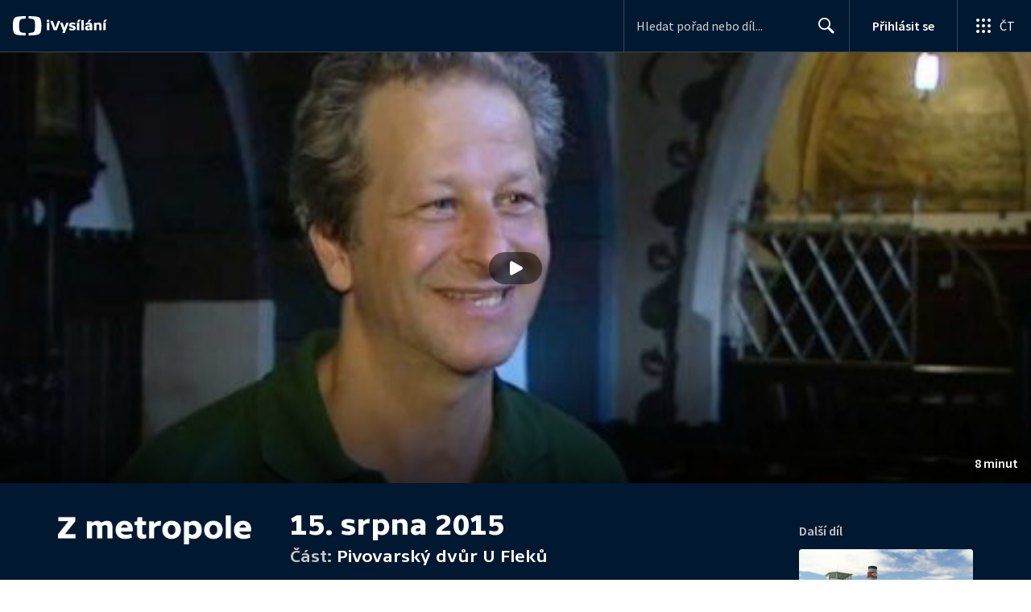

--- FILE ---
content_type: text/css; charset=UTF-8
request_url: https://ctfs.ceskatelevize.cz/ivysilani/_next/static/css/751f7b4c50c9daf4.css
body_size: 1424
content:
@keyframes v_1wn70fb0{0%{opacity:0}to{opacity:1}}.v_1wn70fb1{display:block}.v_1wn70fb3{flex:1 1;display:flex;flex-direction:column}.v_1wn70fb4{font-weight:700;color:#041e42;margin:0 0 5px}.v_1wn70fb4.inverted{color:#fff}.v_1wn70fb5,.v_1wn70fb6{color:#6f6f6f}.v_1wn70fb6{padding-bottom:0}.v_1wn70fb6.inverted{color:#8d8d8d}.v_1wn70fb7{margin-bottom:25px}.v_1wn70fb8{font-weight:600;display:inline-block;margin-right:14px;margin-bottom:11px;line-height:normal;text-transform:none;cursor:context-menu}.v_1wn70fb8.inverted{color:#fff}.v_1wn70fb9{margin-top:0;width:240px;display:inline-block}.v_1wn70fba{display:flex;flex-wrap:wrap;align-items:baseline;margin-bottom:16px}.v_1wn70fbc{width:100%;max-width:none;margin-top:24px}.v_1wn70fbd{border-radius:4px;padding:4px;margin-right:14px}.v_1wn70fbe{display:flex;float:right}.v_1wn70fbe.noOrdering{margin-top:-22px}.v_1wn70fbe.withSeasons{margin-top:12px}.v_1wn70fbf{display:inline-block}.v_1wn70fbg{height:26px}.v_1wn70fbh{margin:0;float:right;text-align:left;border-bottom:none}.v_1wn70fbi{width:-moz-fit-content;width:fit-content}.v_1wn70fbj{display:flex;flex-direction:column;animation-name:v_1wn70fb0;animation-duration:1s;animation-timing-function:linear;align-items:baseline}.v_1wn70fbk{margin:12px 0 18px;margin-top:12px!important}.v_1wn70fbl{display:flex;flex-direction:row;align-items:baseline;justify-content:space-between;min-width:300px}.v_1wn70fbm{margin:8px 0 0}.v_1wn70fbn{display:inline-block;&.withSeasons{@media{(min-width: 640px){display:block}(min-width: 1200px){margin-bottom:19}}}}.v_1wn70fbo{margin:0 0 17px;display:block;color:#393939}.v_1wn70fbo.inverted{color:#fff}.v_1wn70fbp{width:100%;display:grid;grid-template-columns:1fr 1fr 1fr;gap:8px;align-items:center;height:60px}.v_1wn70fbq{display:flex;align-items:center;flex-direction:row;gap:24px}.v_1wn70fb5 span{color:#393939}.v_1wn70fb5.inverted{color:#c6c6c6}.v_1wn70fb5.inverted span{color:#e0e0e0}.v_1wn70fbd svg{fill:#041e42;width:24.6px;height:24.6px;vertical-align:bottom}.v_1wn70fbd[aria-expanded=true]{background:#041e42}.v_1wn70fbd.inverted svg,.v_1wn70fbd[aria-expanded=true] svg{fill:#fff}.v_1wn70fbd.inverted[aria-expanded=true]{background:#fff}.v_1wn70fbd.inverted[aria-expanded=true] svg{fill:#041e42}.v_1wn70fbi .label,.v_1wn70fbi .title{font-family:SourceSansPro,sans-serif;font-size:1rem;line-height:1.375rem;letter-spacing:0}.v_1wn70fbi .label{color:#6f6f6f}.v_1wn70fbi.inverted .label,.v_1wn70fbi.inverted .title{color:#fff}.v_1wn70fbi.inverted svg{fill:#fff}.v_1wn70fbi.inverted .label{opacity:.8}@media (min-width:640px){.v_1wn70fb4{font-family:TvSansScreen,sans-serif;font-size:2.25rem;line-height:2.5rem;letter-spacing:-.025rem;font-weight:700}.v_1wn70fbe.withSeasons{margin-top:0}.v_1wn70fbm{margin-bottom:8px}.v_1wn70fbo{margin:0 0 24px}}@media (min-width:1200px){.v_1wn70fb1{display:flex}.v_1wn70fb2{width:240px;margin-right:48px}.v_1wn70fb6{padding-bottom:26px}.v_1wn70fb8{display:inline;margin-right:0}.v_1wn70fbf{display:block}.v_1wn70fbh,.v_1wn70fbh.withoutSeasons{margin:0}.v_1wn70fbl{flex-direction:column}.v_1wn70fbm{margin-bottom:2px;margin-top:0}.v_1wn70fbp{display:grid;grid-template-columns:auto 1fr;align-items:center}}@media (min-width:1024px){.v_1wn70fbc{max-width:560px}.v_1wn70fbk{margin:6px 0 40px;margin-top:6px!important}}@media screen and (min-width:1024px){.v_1wn70fbb{display:grid;grid-template-rows:72px;grid-template-columns:1fr 480px 1fr;grid-column-gap:9px}.v_1wn70fbc{grid-column-start:2;grid-row-start:1}}@media screen and (min-width:1200px){.v_1wn70fbb{display:flex;grid-template-rows:none;grid-template-columns:none;grid-column-gap:normal}.v_1wn70fbc{grid-column-start:auto;grid-row-start:auto}}@media screen and (min-width:376px){.v_1wn70fbj{flex-direction:row}}.v_c04u2o0,.v_c04u2o1{display:flex;align-items:center;gap:4px}.v_c04u2o1{list-style:none;padding:0;margin:0}.v_c04u2o2,.v_c04u2o3{display:block}.v_c04u2o4{list-style:none;width:168px;padding:8px;flex-direction:column;justify-content:center;align-items:flex-start}.v_c04u2o4,.v_c04u2o5{margin:0;display:flex;gap:8px}.v_c04u2o5{padding:0;line-height:16.56px}.v_c04u2o6{min-width:19px}.v_c04u2o7{aspect-ratio:1/1;vertical-align:middle;min-height:14px}.v_c04u2o8{padding:0;font-feature-settings:"liga" off,"clig" off;font-family:SourceSansPro,sans-serif;font-size:14px;font-style:normal;font-weight:400;line-height:20px;letter-spacing:.2px}.v_xb76qz0{margin-left:var(--tooltip-container-shift,0)}.v_1n6677u0{align-items:flex-start;margin:0;padding:0}.v_1n6677u0,.v_1n6677u1{display:flex;flex-direction:column;gap:16px}.v_1n6677u2{width:auto;padding:4px 8px;gap:4px}.v_1n6677u0>*{min-height:24px}@media (min-width:480px){.v_1n6677u0{flex-direction:row;align-items:normal;gap:12px}}@media (min-width:360px){.v_1n6677u1{flex-direction:row;gap:12px}}.v_lqgbyu0{list-style:none;margin:0;padding-left:0;padding-right:0;display:block}.v_lqgbyu1{display:inline-block;margin-right:4px;margin-bottom:4px}.v_lqgbyu1:last-of-type{margin-right:0}.v_lqgbyu2{display:none}.v_lqgbyu3{height:0;overflow:hidden}

--- FILE ---
content_type: text/css; charset=UTF-8
request_url: https://ctfs.ceskatelevize.cz/static/scripts/cmp/v2.1/orestbida/cookieconsent-custom.css
body_size: 9198
content:
/** Česká televize color-scheme **/

.show--consent #cc-main .cm-wrapper:before {
    pointer-events: none;
    display: block;
    content: '';
    position: fixed;
    top: 0;
    bottom: 0;
    left: 0;
    right: 0;
    background-color: var(--cc-theme-color-bg-window-overlay);
}

#cc-main {    
    --cc-bg: var(--cc-theme-color-bg);
    --cc-primary-color: var(--cc-theme-color-text-accent);
    --cc-secondary-color: var(--cc-theme-color-text-default);
    
    --cc-font-family: SourceSansPro, SourceSansPro-Regular, "Source Sans Pro", sans-serif;
    
    --cc-modal-border-radius: var(--cc-theme-style-border-radius);
    --cc-btn-border-radius: var(--cc-theme-style-border-radius);
    --cc-default-border: var(--cc-theme-color-bg-contrast);
    
    --cc-btn-primary-bg: var(--cc-theme-color-button-primary-bg);
    --cc-btn-primary-color: var(--cc-theme-color-button-primary-text);
    --cc-btn-primary-border-color: var(--cc-btn-primary-bg);
    --cc-btn-primary-hover-bg: var(--cc-theme-color-button-primary-bg-hover);
    --cc-btn-primary-hover-color: var(--cc-theme-color-button-primary-text-hover);
    --cc-btn-primary-hover-border-color: var(--cc-btn-primary-hover-bg);
    
    --cc-btn-secondary-bg: var(--cc-theme-color-button-secondary-bg);
    --cc-btn-secondary-color: var(--cc-theme-color-button-secondary-text);
    --cc-btn-secondary-border-color: var(--cc-default-border);
    --cc-btn-secondary-hover-bg: var(--cc-theme-color-button-secondary-bg-hover);
    --cc-btn-secondary-hover-color: var(--cc-theme-color-button-secondary-text-hover);
    --cc-btn-secondary-hover-border-color: var(--cc-btn-secondary-border-color);
    
    --cc-separator-border-color: var(--cc-default-border);
    
    --cc-toggle-on-bg: var(--cc-theme-color-toggle-on-bg);
    --cc-toggle-off-bg: var(--cc-theme-color-toggle-off-bg);
    --cc-toggle-on-knob-bg: var(--cc-theme-color-toggle-on-knob);
    --cc-toggle-off-knob-bg: var(--cc-theme-color-toggle-off-knob);
    --cc-toggle-on-knob-box-shadow: 0px 1px 4px 0px var(--cc-theme-color-toggle-shadow) inset;
    
    --cc-toggle-readonly-bg: var(--cc-theme-color-toggle-readonly-bg);
    --cc-toggle-readonly-knob-bg: var(--cc-theme-color-toggle-readonly-knob);
    --cc-toggle-readonly-knob-icon-color: var(--cc-toggle-readonly-knob-bg);
    
    --cc-toggle-readonly-bg: var(--cc-cookie-category-block-hover-bg);
    
    --cc-section-category-border: var(--cc-default-border);
    
    --cc-cookie-category-block-bg: var(--cc-bg);
    --cc-cookie-category-block-border: var(--cc-default-border);
    --cc-cookie-category-block-hover-bg: var(--cc-btn-secondary-hover-bg);
    --cc-cookie-category-block-hover-border: var(--cc-default-border);
    --cc-cookie-category-expanded-block-bg: var(--cc-bg);
    --cc-cookie-category-expanded-block-hover-bg: var(--cc-default-border);
    
    --cc-overlay-bg: var(--cc-theme-color-bg-window-overlay);
    --cc-webkit-scrollbar-bg: var(--cc-section-category-border);
    --cc-webkit-scrollbar-hover-bg: var(--cc-btn-primary-hover-bg);
    
    --cc-footer-border-color: var(--cc-section-category-border);
    --cc-footer-bg: var(--cc-bg);

     /* -- colors -- */
    --cc-theme-color-bg: #FFFFFF;
	--cc-theme-color-bg-contrast: #DEE0E4;
	--cc-theme-color-bg-contrast-min: #F2F4F8;
	--cc-theme-color-bg-window-overlay: rgba(0, 0, 0, 0.5);
	--cc-theme-color-bg-window-shadow: rgba(0, 0, 0, 0.1);
	
	--cc-theme-style-border-radius: 4px;
	--cc-theme-style-logo: url(https://ctfs.ceskatelevize.cz/static/logos/CeskaTelevizeFull.svg);
	
	--cc-theme-color-text-accent: #041E42;
	--cc-theme-color-text-default: #393939;
	--cc-theme-color-text-a-default: #041E42;
	--cc-theme-color-text-a-hover: #0A3368;
	--cc-theme-color-text-a-visited: #6b6f77;
	
	--cc-theme-color-button-primary-text: #FFFFFF;
	--cc-theme-color-button-primary-text-hover: #FFFFFF;
	--cc-theme-color-button-primary-bg: #458500;
	--cc-theme-color-button-primary-bg-hover: #1F3C00;
	--cc-theme-color-button-primary-shadow: rgba(135, 210, 55, 0.3);
	--cc-theme-color-button-primary-shadow-hover: rgba(69, 133, 0, .25);
	--cc-theme-color-button-primary-width: 1px;
	
	--cc-theme-color-button-secondary-text: #010614;
	--cc-theme-color-button-secondary-text-hover: #202632;
	--cc-theme-color-button-secondary-bg: #FFFFFF;
	--cc-theme-color-button-secondary-bg-hover: #F2F4F8;
	--cc-theme-color-button-secondary-shadow: rgba(0, 0, 0, .1);
	--cc-theme-color-button-secondary-shadow-hover: rgba(0, 0, 0, .15);
	--cc-theme-color-button-secondary-width: 1px;
	
	--cc-theme-color-toggle-on-bg: #6DD400;
	--cc-theme-color-toggle-on-knob: #FFFFFF;
	--cc-theme-color-toggle-off-bg: #FFFFFF;
	--cc-theme-color-toggle-off-knob: #010614;
	--cc-theme-color-toggle-readonly-bg: #FFFFFF;
	--cc-theme-color-toggle-readonly-knob: #A5A8AE;
	--cc-theme-color-toggle-shadow: rgba(0, 0, 0, .25);


    a {
        color: var(--cc-primary-color);
        transition: none !important;
        text-decoration: underline;
        background-image: none;
    }
    
    a:hover {
        color: var(--cc-theme-color-text-a-hover);
        text-decoration: none;
    }
    
    a:visited {
        color: var(--cc-theme-color-text-a-visited);
    }
    
    .cm,
    .pm {
        box-shadow: 0px 12px 16px -6px var(--cc-theme-color-bg-window-shadow);
        text-align: left !important;
    }
    
    .cm {
        max-height: 90%;
        overflow-y: auto;
    }
    
    
    .cm__desc,
    .cm__title {
        padding: 0 24px;
    }
    
    .cm__texts {
        padding-top: 18px;
    }
        
    .cm__texts p {
        padding-bottom: 24px;
    }
    
    .pm__section-title {
        font-size: 18px;
    }
    
    #cm__title:before {
        content: var(--cc-theme-style-logo);
        order: 1 !important;
        transform-origin: left !important;
        transform: scale(.6) !important;
        margin-bottom: 4px;
        display: block;
    }
    
    h2.cm__title,
    h2.pm__title {
        font-size: 1.5rem;
        font-family: TvSansScreen, TvSansScreenMed, "Tv Sans Screen", "TV Sans Screen", TVSansScreen-Medium, sans-serif;
        font-weight: 500;
        line-height: 1.85rem;
    }
    
    .cm__desc,
    .pm__section-desc {
        font-size: 1rem;
        line-height: 1.3rem;
    }

    .cm__btn,
    .pm__btn {
        font-size: 1rem;
        font-weight: 600;
        line-height: 1.375rem;
        height: 40px;
        box-shadow: 0px 1px 2px 0px var(--cc-theme-color-button-primary-shadow);
        border-width: var(--cc-theme-color-button-primary-width);
    }
    
    .cm__btn:hover,
    .pm__btn:hover {
        box-shadow: 0px 12px 16px -6px var(--cc-theme-color-button-primary-shadow-hover);
    }
        
    .cm__btn--secondary,
    .pm__btn--secondary,
    .pm__close-btn {
        border-width: var(--cc-theme-color-button-secondary-width);
    }
    
    .cm__btn--secondary,
    .pm__btn--secondary {
        font-weight: 400;
        box-shadow: 0px 1px 2px 0px var(--cc-theme-color-button-secondary-shadow);
    }
    
    .cm__btn--secondary:hover,
    .pm__btn--secondary:hover {
        box-shadow: 0px 12px 16px -6px var(--cc-theme-color-button-secondary-shadow-hover);
    }

    .section__toggle~.toggle__icon,
    .section__toggle:checked:disabled~.toggle__icon {
        box-shadow: 0px 1px 4px 0px var(--cc-theme-color-toggle-shadow) inset;
    }
    
    .toggle__icon-circle {
        width: 16px;
        height: 16px;
        left: 4px;
        top: 3px;
    }
    
    .toggle__icon-on,
    .toggle__icon-off {
        display: none;
    }
    
    @media screen and (max-width:640px) {
        .cm__desc {
            max-height: initial;
        }
        
        .cm--flip .cm__btn-group,
        .cm--flip .cm__btns {
            flex-direction: column !important;
        }
        
        .cm--flip .cm__btn {
            margin-bottom: .375rem !important;
        }
    }
    
    .cm__desc span,
    .pm__section-desc span {
        display: block;
        margin-top: 0.6rem;
    }
    
    .pm {
        .pm__btn {
            color: var(--cc-btn-secondary-color);
            background: var(--cc-btn-secondary-bg);
            border-color: var(--cc-btn-secondary-border-color);
            box-shadow: 0px 1px 2px 0px var(--cc-theme-color-button-secondary-shadow);
            border-width: var(--cc-theme-color-button-secondary-width);
            font-weight: normal;
        }
        
        .pm__btn:hover {
            color: var(--cc-btn-secondary-hover-color);
            background: var(--cc-btn-secondary-hover-bg);
            border-color: var(--cc-btn-secondary-hover-border-color);
            box-shadow: 0px 1px 2px 0px var(--cc-theme-color-button-secondary-shadow-hover);
        }
          
        .pm__btn--secondary {
            color: var(--cc-btn-primary-color);
            background-color: var(--cc-btn-primary-bg);
            border-color: var(--cc-btn-primary-border-color);
            box-shadow: 0px 1px 2px 0px var(--cc-theme-color-button-primary-shadow);
            border-width: var(--cc-theme-color-button-primary-width);
            font-weight: bold;
        }
        
        .pm__btn--secondary:hover {
            color: var(--cc-btn-primary-hover-color);
            background-color: var(--cc-btn-primary-hover-bg);
            border-color: var(--cc-btn-primary-hover-border-color);
            box-shadow: 0px 1px 2px 0px var(--cc-theme-color-button-primary-shadow-hover);
        }
    }
}

--- FILE ---
content_type: application/javascript; charset=UTF-8
request_url: https://ctfs.ceskatelevize.cz/ivysilani/_next/static/chunks/118-afb5dfa3bb372b7a.js
body_size: 1266
content:
try{!function(){var e="undefined"!=typeof window?window:"undefined"!=typeof global?global:"undefined"!=typeof globalThis?globalThis:"undefined"!=typeof self?self:{},t=(new e.Error).stack;t&&(e._sentryDebugIds=e._sentryDebugIds||{},e._sentryDebugIds[t]="7ab3b9be-77ef-4ddf-bf6d-9550c3062561",e._sentryDebugIdIdentifier="sentry-dbid-7ab3b9be-77ef-4ddf-bf6d-9550c3062561")}()}catch(e){}"use strict";(self.webpackChunk_N_E=self.webpackChunk_N_E||[]).push([[118],{44012:function(e,t,n){var r=n(97582),o=n(67294),u=n(680),i=n(86896);function a(e){var t=(0,i.Z)(),n=t.formatMessage,r=t.textComponent,u=void 0===r?o.Fragment:r,a=e.id,s=e.description,d=e.defaultMessage,l=e.values,c=e.children,f=e.tagName,v=void 0===f?u:f,g=n({id:a,description:s,defaultMessage:d},l,{ignoreTag:e.ignoreTag});return"function"==typeof c?c(Array.isArray(g)?g:[g]):v?o.createElement(v,null,g):o.createElement(o.Fragment,null,g)}a.displayName="FormattedMessage";var s=o.memo(a,function(e,t){var n=e.values,o=(0,r.__rest)(e,["values"]),i=t.values,a=(0,r.__rest)(t,["values"]);return(0,u.wU)(i,n)&&(0,u.wU)(o,a)});s.displayName="MemoizedFormattedMessage",t.Z=s},72742:function(e,t,n){n.d(t,{D:function(){return c}});var r=n(97582),o=n(73914),u=n(14012),i=n(30020),a=n(14692),s=n(30990),d=n(66252),l=n(30320).Nq?o.useLayoutEffect:o.useEffect;function c(e,t){var n=(0,d.x)(null==t?void 0:t.client);(0,a.Vp)(e,a.n_.Mutation);var c=o.useState({called:!1,loading:!1,client:n}),f=c[0],v=c[1],g=o.useRef({result:f,mutationId:0,isMounted:!0,client:n,mutation:e,options:t});l(function(){Object.assign(g.current,{client:n,options:t,mutation:e})});var m=o.useCallback(function(e){void 0===e&&(e={});var t=g.current,n=t.options,o=t.mutation,a=(0,r.__assign)((0,r.__assign)({},n),{mutation:o}),d=e.client||g.current.client;g.current.result.loading||a.ignoreResults||!g.current.isMounted||v(g.current.result={loading:!0,error:void 0,data:void 0,called:!0,client:d});var l=++g.current.mutationId,c=(0,u.J)(a,e);return d.mutate(c).then(function(t){var n,r,o=t.data,u=t.errors,a=u&&u.length>0?new s.cA({graphQLErrors:u}):void 0,f=e.onError||(null===(n=g.current.options)||void 0===n?void 0:n.onError);if(a&&f&&f(a,c),l===g.current.mutationId&&!c.ignoreResults){var m={called:!0,loading:!1,data:o,error:a,client:d};g.current.isMounted&&!(0,i.D)(g.current.result,m)&&v(g.current.result=m)}var b=e.onCompleted||(null===(r=g.current.options)||void 0===r?void 0:r.onCompleted);return a||null==b||b(t.data,c),t},function(t){if(l===g.current.mutationId&&g.current.isMounted){var n,r={loading:!1,error:t,data:void 0,called:!0,client:d};(0,i.D)(g.current.result,r)||v(g.current.result=r)}var o=e.onError||(null===(n=g.current.options)||void 0===n?void 0:n.onError);if(o)return o(t,c),{data:void 0,errors:t};throw t})},[]),b=o.useCallback(function(){if(g.current.isMounted){var e={called:!1,loading:!1,client:g.current.client};Object.assign(g.current,{mutationId:0,result:e}),v(e)}},[]);return o.useEffect(function(){var e=g.current;return e.isMounted=!0,function(){e.isMounted=!1}},[]),[m,(0,r.__assign)({reset:b},f)]}}}]);

--- FILE ---
content_type: application/javascript; charset=UTF-8
request_url: https://ctfs.ceskatelevize.cz/ivysilani/_next/static/chunks/5375-d0a11986c50482d5.js
body_size: 1123
content:
try{!function(){var e="undefined"!=typeof window?window:"undefined"!=typeof global?global:"undefined"!=typeof globalThis?globalThis:"undefined"!=typeof self?self:{},n=(new e.Error).stack;n&&(e._sentryDebugIds=e._sentryDebugIds||{},e._sentryDebugIds[n]="3178e766-9351-4211-8b25-2c8e36b82ac0",e._sentryDebugIdIdentifier="sentry-dbid-3178e766-9351-4211-8b25-2c8e36b82ac0")}()}catch(e){}"use strict";(self.webpackChunk_N_E=self.webpackChunk_N_E||[]).push([[5375],{9262:function(e,n,t){t.d(n,{b:function(){return u}});var i=t(59499),r=t(6812),o=t(11163),s=t(86896),c=t(23242),a=t(40746),d=t(80605);function l(e,n){var t=Object.keys(e);if(Object.getOwnPropertySymbols){var i=Object.getOwnPropertySymbols(e);n&&(i=i.filter(function(n){return Object.getOwnPropertyDescriptor(e,n).enumerable})),t.push.apply(t,i)}return t}let u=(e,n)=>{let t=(0,s.Z)(),{reload:u}=(0,c.aF)(),p=(0,o.useRouter)(),f=!(0,d.bB)(p.route);return(0,r.aM)(e,function(e){for(var n=1;n<arguments.length;n++){var t=null!=arguments[n]?arguments[n]:{};n%2?l(Object(t),!0).forEach(function(n){(0,i.Z)(e,n,t[n])}):Object.getOwnPropertyDescriptors?Object.defineProperties(e,Object.getOwnPropertyDescriptors(t)):l(Object(t)).forEach(function(n){Object.defineProperty(e,n,Object.getOwnPropertyDescriptor(t,n))})}return e}({fetchPolicy:"no-cache",onError:(0,a.LZ)(t,u,f)},n))}},65375:function(e,n,t){t.d(n,{Y:function(){return p}});var i=t(59499),r=t(67294),o=t(23242),s=t(9262);let c=e=>null==e,a=e=>!c(e);function d(e,n){var t=Object.keys(e);if(Object.getOwnPropertySymbols){var i=Object.getOwnPropertySymbols(e);n&&(i=i.filter(function(n){return Object.getOwnPropertyDescriptor(e,n).enumerable})),t.push.apply(t,i)}return t}function l(e){for(var n=1;n<arguments.length;n++){var t=null!=arguments[n]?arguments[n]:{};n%2?d(Object(t),!0).forEach(function(n){(0,i.Z)(e,n,t[n])}):Object.getOwnPropertyDescriptors?Object.defineProperties(e,Object.getOwnPropertyDescriptors(t)):d(Object(t)).forEach(function(n){Object.defineProperty(e,n,Object.getOwnPropertyDescriptor(t,n))})}return e}let u={kind:"Document",definitions:[{kind:"OperationDefinition",operation:"query",name:{kind:"Name",value:"EpisodesProgressFind"},variableDefinitions:[{kind:"VariableDefinition",variable:{kind:"Variable",name:{kind:"Name",value:"idec"}},type:{kind:"NonNullType",type:{kind:"ListType",type:{kind:"NonNullType",type:{kind:"NamedType",name:{kind:"Name",value:"String"}}}}},directives:[]}],directives:[],selectionSet:{kind:"SelectionSet",selections:[{kind:"Field",name:{kind:"Name",value:"me"},arguments:[],directives:[],selectionSet:{kind:"SelectionSet",selections:[{kind:"Field",name:{kind:"Name",value:"progressFind"},arguments:[{kind:"Argument",name:{kind:"Name",value:"idec"},value:{kind:"Variable",name:{kind:"Name",value:"idec"}}}],directives:[],selectionSet:{kind:"SelectionSet",selections:[{kind:"Field",name:{kind:"Name",value:"progress"},arguments:[],directives:[]},{kind:"Field",name:{kind:"Name",value:"idec"},arguments:[],directives:[]},{kind:"Field",name:{kind:"Name",value:"finished"},arguments:[],directives:[]}]}}]}}]}}],loc:{start:0,end:98,source:{body:"query EpisodesProgressFind($idec:[String!]!){me{progressFind(idec:$idec){progress idec finished}}}",name:"GraphQL request",locationOffset:{line:1,column:1}}}},p=e=>{let{0:n,1:t}=(0,r.useState)({}),{user:i}=(0,o.aF)(),{data:c}=(0,s.b)(u,e.some(a)?{variables:{idec:e.filter(a)},skip:!i||!e.length}:{skip:!0});(0,r.useEffect)(()=>{if(c){let e=c.me.progressFind.reduce((e,{idec:n,progress:t,finished:i})=>(e[n]={progress:t,finished:i||!1},e),{});t(n=>l(l({},n),e))}},[c]);let d=(e,t)=>{let i=n[e],r=i?.finished,o=i&&t?100*i.progress/t:void 0;return r?100:o},p=e=>{let t=n[e],i=t?.finished?0:t?.progress;return i};return{getProgress:d,getStartTime:p}}}}]);

--- FILE ---
content_type: image/svg+xml
request_url: https://ctfs.ceskatelevize.cz/static/ivysilani/techspecs/dark-bg/Zvukovy_popis.svg
body_size: 695
content:
<svg width="19" height="14" viewBox="0 0 19 14" fill="none" xmlns="http://www.w3.org/2000/svg">
<path fill-rule="evenodd" clip-rule="evenodd" d="M2.5 1C1.11929 1 0 2.11929 0 3.5V10.5C0 11.8807 1.11929 13 2.5 13H16.5C17.8807 13 19 11.8807 19 10.5V3.5C19 2.11929 17.8807 1 16.5 1H2.5ZM16.5 2H2.5C1.67157 2 1 2.67157 1 3.5V10.5C1 11.3284 1.67157 12 2.5 12H16.5C17.3284 12 18 11.3284 18 10.5V3.5C18 2.67157 17.3284 2 16.5 2Z" fill="#C3C6CC"/>
<path d="M10.019 9.95801V4.00001H12.125C14.177 4.00001 15.5 5.03501 15.5 6.97901C15.5 8.90501 14.159 9.95801 12.125 9.95801H10.019ZM11.567 5.15201V8.80601H12.233C13.277 8.80601 13.907 8.14001 13.907 6.97901C13.907 5.81801 13.277 5.15201 12.233 5.15201H11.567Z" fill="#C3C6CC"/>
<path d="M7.61537 9.95801L7.19237 8.76101H4.74437L4.32137 9.95801H2.73737L5.08637 4.00001H6.89537L9.23537 9.95801H7.61537ZM5.95937 5.33201L5.14937 7.60901H6.78737L5.99537 5.33201H5.95937Z" fill="#C3C6CC"/>
</svg>


--- FILE ---
content_type: application/javascript; charset=UTF-8
request_url: https://ctfs.ceskatelevize.cz/ivysilani/_next/static/chunks/9247-f745c43cd0a061e0.js
body_size: 1231
content:
try{!function(){var t="undefined"!=typeof window?window:"undefined"!=typeof global?global:"undefined"!=typeof globalThis?globalThis:"undefined"!=typeof self?self:{},e=(new t.Error).stack;e&&(t._sentryDebugIds=t._sentryDebugIds||{},t._sentryDebugIds[e]="a1c08332-3184-44d0-bc4c-9cbc55728a3d",t._sentryDebugIdIdentifier="sentry-dbid-a1c08332-3184-44d0-bc4c-9cbc55728a3d")}()}catch(t){}"use strict";(self.webpackChunk_N_E=self.webpackChunk_N_E||[]).push([[9247],{44959:function(t,e,o){o.d(e,{n:function(){return r}}),o(73718);var r={wrapper:"v_c04u2o0",list:"v_c04u2o1",item:"v_c04u2o2",icon:"v_c04u2o3",tooltipList:"v_c04u2o4",tooltipItem:"v_c04u2o5",tooltipIconWrapper:"v_c04u2o6",tooltipIcon:"v_c04u2o7",tooltipText:"v_c04u2o8"}},58620:function(t,e,o){o.d(e,{K:function(){return l}}),o(67294);var r=o(93967),n=o.n(r),c=o(44959),i=o(85893);let l=({className:t,inverted:e,labels:o,iconComponent:r})=>(0,i.jsx)("ul",{className:n()(c.n.tooltipList,t),children:o.map(t=>(0,i.jsxs)("li",{className:c.n.tooltipItem,children:[(0,i.jsx)("span",{className:c.n.tooltipIconWrapper,children:(0,i.jsx)(r,{className:c.n.tooltipIcon,inverted:e,label:t})}),(0,i.jsx)("span",{className:c.n.tooltipText,children:t.description})]},t.code))})},47101:function(t,e,o){o.d(e,{Z:function(){return u}});var r=o(59499),n=o(4730),c=o(82955),i=o(93102),l=o(85893);let p=["label","inverted"];function a(t,e){var o=Object.keys(t);if(Object.getOwnPropertySymbols){var r=Object.getOwnPropertySymbols(t);e&&(r=r.filter(function(e){return Object.getOwnPropertyDescriptor(t,e).enumerable})),o.push.apply(o,r)}return o}function s(t){for(var e=1;e<arguments.length;e++){var o=null!=arguments[e]?arguments[e]:{};e%2?a(Object(o),!0).forEach(function(e){(0,r.Z)(t,e,o[e])}):Object.getOwnPropertyDescriptors?Object.defineProperties(t,Object.getOwnPropertyDescriptors(o)):a(Object(o)).forEach(function(e){Object.defineProperty(t,e,Object.getOwnPropertyDescriptor(o,e))})}return t}let u=t=>{let{label:e,inverted:o}=t,r=(0,n.Z)(t,p),{CTFS_STATIC_URL:a}=(0,i.i)(),u=o?(0,c.aQ)(e.code,a,!0):(0,c.aQ)(e.code,a,!1);return u?(0,l.jsx)("img",s(s({},r),{},{alt:e.description||"",src:u})):null}},32590:function(t,e,o){o.d(e,{u:function(){return d}});var r=o(59499),n=o(4730);o(67294);var c=o(20684);o(17409);var i={reactTooltipArrow:"v_xb76qz0"},l={reactTooltipContainer:{margin:"0 0 0 calc(-1 * var(--tooltip-container-shift, 0px))",padding:0,backgroundColor:"var(--tooltip-bgcolor, white)",borderRadius:4,color:"var(--tooltip-color, #343943)"}},p=o(85893);let a=["withBorder","children","inverted","offset","opacity","place","containerShift"];function s(t,e){var o=Object.keys(t);if(Object.getOwnPropertySymbols){var r=Object.getOwnPropertySymbols(t);e&&(r=r.filter(function(e){return Object.getOwnPropertyDescriptor(t,e).enumerable})),o.push.apply(o,r)}return o}function u(t){for(var e=1;e<arguments.length;e++){var o=null!=arguments[e]?arguments[e]:{};e%2?s(Object(o),!0).forEach(function(e){(0,r.Z)(t,e,o[e])}):Object.getOwnPropertyDescriptors?Object.defineProperties(t,Object.getOwnPropertyDescriptors(o)):s(Object(o)).forEach(function(e){Object.defineProperty(t,e,Object.getOwnPropertyDescriptor(o,e))})}return t}let d=t=>{let{withBorder:e,children:o,inverted:r,offset:s=6,opacity:d=1,place:f="top-start",containerShift:b=0}=t,y=(0,n.Z)(t,a);return(0,p.jsx)(c.u,u(u({},y),{},{border:e?`solid 1px ${r?"#4d525c":"#dee0e4"}`:void 0,classNameArrow:i.reactTooltipArrow,offset:s,opacity:d,place:f,style:u(u(u({zIndex:9},l.reactTooltipContainer),b&&{"--tooltip-container-shift":`${b}px`}),r?{"--tooltip-bgcolor":"#202632","--tooltip-color":"#F2F4F8"}:{"--tooltip-bgcolor":"white","--tooltip-color":"#343943"}),children:o}))}},31522:function(t,e,o){o.d(e,{Z:function(){return r}});let r=t=>({code:t.icon,description:t.textLong})}}]);

--- FILE ---
content_type: text/plain; charset=utf-8
request_url: https://events.getsitectrl.com/api/v1/events
body_size: 557
content:
{"id":"66d5c6d3eb9003bd","user_id":"66d5c6d3eba5c509","time":1766692966318,"token":"1766692966.ee064e2879e738268eaf08c3e6ff7a52.386b87cd8603c0a23434be99ce59ba5b","geo":{"ip":"3.131.158.47","geopath":"147015:147763:220321:","geoname_id":4509177,"longitude":-83.0061,"latitude":39.9625,"postal_code":"43215","city":"Columbus","region":"Ohio","state_code":"OH","country":"United States","country_code":"US","timezone":"America/New_York"},"ua":{"platform":"Desktop","os":"Mac OS","os_family":"Mac OS X","os_version":"10.15.7","browser":"Other","browser_family":"ClaudeBot","browser_version":"1.0","device":"Spider","device_brand":"Spider","device_model":"Desktop"},"utm":{}}

--- FILE ---
content_type: application/javascript; charset=UTF-8
request_url: https://ctfs.ceskatelevize.cz/ivysilani/_next/static/chunks/pages/porady/%5BshowIdWithCode%5D/%5Bid%5D/cast/%5BindexId%5D-e8a22bcc1be4ef78.js
body_size: 815
content:
try{!function(){var e="undefined"!=typeof window?window:"undefined"!=typeof global?global:"undefined"!=typeof globalThis?globalThis:"undefined"!=typeof self?self:{},t=(new e.Error).stack;t&&(e._sentryDebugIds=e._sentryDebugIds||{},e._sentryDebugIds[t]="930aad96-a023-4285-a9cd-a77b8870f8fa",e._sentryDebugIdIdentifier="sentry-dbid-930aad96-a023-4285-a9cd-a77b8870f8fa")}()}catch(e){}(self.webpackChunk_N_E=self.webpackChunk_N_E||[]).push([[8977],{81314:function(e,t,a){"use strict";a.r(t),a(67294);var r=a(26986),d=a(39925),i=a(96830),n=a(40703),s=a(73325),o=a(51013),u=a(85893);let y=e=>"errorStatusCode"in e?(0,u.jsx)(o.$,{errorStatusCode:e.errorStatusCode,transactionId:e.transactionId}):(0,u.jsx)(i.p,{data:e.data});y.getInitialProps=async e=>{let{indexId:t,id:a,showIdWithCode:i}=e.query;if(!a||Array.isArray(t)||Array.isArray(a)||!t||!i||Array.isArray(i))return(0,s.sG)(e);let[o]=(0,d.w)(a)?a.split("-"):[];if(!o)return(0,d.w)(i)?((0,s.Qp)((0,r.yV)({page:r.T3.SHOW,showIdWithCode:i}),e),{}):(0,s.sG)(e);let u=await (0,s.yS)({query:n.fJ,variables:{id:o,indexId:t},context:e,path:`${t}${a}${i}`,getExpectedPath:e=>{let{id:t,index:a,show:r}=e.mediaMeta;return"movie"===r.showType?"":`${a.id}${t}${r.slug}`},getRedirectPath:e=>{let{id:t,show:a,index:d}=e.mediaMeta;return"movie"===a.showType?(0,r.yV)({page:r.T3.SHOW,showIdWithCode:a.slug}):(0,r.yV)({page:r.T3.INDEX,id:t,showIdWithCode:a.slug,indexId:d.id})}});return u?"errorStatusCode"in u&&404===u.errorStatusCode?((0,s.Qp)((0,r.yV)({page:r.T3.EPISODE,id:e.query.id,showIdWithCode:e.query.showIdWithCode}),e),u):("data"in u&&(0,s.ik)(u.data.mediaMeta.resetCacheAt,e),u):{}},t.default=y},78343:function(e,t,a){(window.__NEXT_P=window.__NEXT_P||[]).push(["/porady/[showIdWithCode]/[id]/cast/[indexId]",function(){return a(81314)}])}},function(e){e.O(0,[9740,763,118,3367,3107,637,6875,3988,3256,7579,3221,5375,1282,458,3444,9811,2209,9247,5175,7115,4641,2335,8463,9774,2888,179],function(){return e(e.s=78343)}),_N_E=e.O()}]);